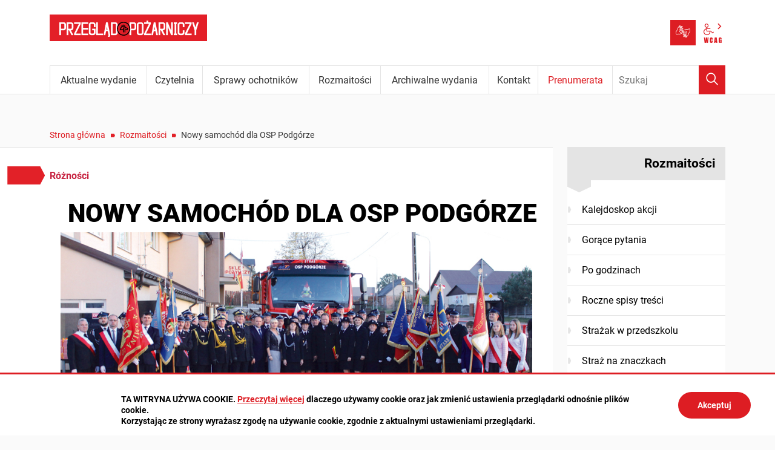

--- FILE ---
content_type: text/html; charset=UTF-8
request_url: https://www.ppoz.pl/roznosci/index/Nowy-samochod-dla-OSP-Podgorze/idn:1913
body_size: 7211
content:
<!DOCTYPE html>
<html class="no-js" lang="pl">
<head>
<meta charset="UTF-8" />
<meta name="viewport" content="width=device-width, initial-scale=1">
<meta http-equiv="X-UA-Compatible" content="IE=edge" />
<script>
(function(html) {html.className = html.className.replace(/\bno-js\b/, 'js')})(document.documentElement);
var $language = "pl";
</script>
<title>Nowy samochód dla OSP Podgórze | Przegląd Pożarniczy - PP KGPSP</title>
<meta name="keywords" content="straż pożarna, państwowa straż pożarna, wydawnictwo, dla strażaków, KGPSP, komenda główna państwowej straży pożarnej, gazeta dla strażaka, informacje o strażakach, technika ratownicza, ochrona ludności, warsztat ratownika, w ogniu pytań, pożary, prewencja przeciwpożarowa, ochotnicza straż pożarna, ochotnicy w straży, nabory na strażaka, wiedza potrzebna strażakom" />
<meta name="description" content="Ochotnicza Straż Pożarna w Podg&amp;oacute;rzu (gmina Łomża, woj.&amp;nbsp;podlaskie) wzbogaciła się o nowy samoch&amp;oacute;d pożarniczy.  " />
<meta property="og:locale" content="pl_PL" />
<meta property="og:url" content="https://www.ppoz.pl/roznosci/index/Nowy-samochod-dla-OSP-Podgorze/idn:1913" />
<meta property="og:type" content="article" />
<meta property="og:title" content="Nowy samochód dla OSP Podgórze" />
<meta property="og:headline" content="Nowy samochód dla OSP Podgórze" />
<meta property="og:site_name" content="Przegląd Pożarniczy" />
<meta property="og:image" content="https://www.ppoz.pl/images/galeria/10-18/PW/___OSP-Podgorze_-fot-arch.-KM-PSP-omza.jpg" />
<meta property="og:image:alt" content="Nowy samochód dla OSP Podgórze" />
<meta property="og:image:width" content="935" />
<meta property="og:image:height" content="374" />
<meta property="og:description" content="Ochotnicza Straż Pożarna w Podg&amp;oacute;rzu (gmina Łomża, woj.&amp;nbsp;podlaskie) wzbogaciła się o nowy samoch&amp;oacute;d pożarniczy.  " />
<base href="https://www.ppoz.pl/" />
<link href="https://www.ppoz.pl/rss" rel="alternate" type="application/rss+xml"
      title="Przegląd Pożarniczy - Aktualności" />
<link rel="apple-touch-icon-precomposed" sizes="144x144"
      href="https://www.ppoz.pl/assets/favicon/apple-touch-icon-144x144.png" />
<link rel="icon" type="image/png" href="https://www.ppoz.pl/assets/favicon/favicon-196x196.png" sizes="196x196" />
<link rel="icon" type="image/png" href="https://www.ppoz.pl/assets/favicon/favicon-96x96.png" sizes="96x96" />
<link rel="icon" type="image/png" href="https://www.ppoz.pl/assets/favicon/favicon-32x32.png" sizes="32x32" />
<link rel="icon" type="image/png" href="https://www.ppoz.pl/assets/favicon/favicon-16x16.png" sizes="16x16" />
<meta name="application-name" content="Przegląd Pożarniczy"/>
<meta name="msapplication-TileColor" content="#FFFFFF" />
<meta name="msapplication-TileImage" content="https://www.ppoz.pl/assets/favicon/mstile-144x144.png" />
<link rel="stylesheet" href="https://www.ppoz.pl/assets/styles.css?t=1741938495" type="text/css" />
<link rel="stylesheet" href="https://www.ppoz.pl/assets/modules_d9b44d52.css?t=1671105885" type="text/css" />
</head><body class="podstrona p-index s-roznosci">
<nav id="wcag-item" class="d-print-none nav-wcag" aria-label="Szybki dostęp">
    <a href="https://www.ppoz.pl/roznosci/index/Nowy-samochod-dla-OSP-Podgorze/idn:1913#header">pomiń skip linki</a>
    <a href="https://www.ppoz.pl/roznosci/index/Nowy-samochod-dla-OSP-Podgorze/idn:1913#tresc"><span>Przejdź do treści</span> <span>ALT + 1</span></a>
    <a href="https://www.ppoz.pl/roznosci/index/Nowy-samochod-dla-OSP-Podgorze/idn:1913#nav"><span>Przejdź do menu głównego</span> <span>ALT + 2</span></a>
    <a href="https://www.ppoz.pl/main/szukaj"><span>Przejdź do wyszukiwania</span><span>ALT + 3</span></a>
    <a href="https://www.ppoz.pl/main/mapa-witryny"><span>Przejdź do Mapa Strony</span> <span>ALT + 4</span></a>
    <a href="https://www.ppoz.pl/main/deklaracja-dostepnosci"><span>Przejdź do Deklaracji Dostępności</span> <span>ALT + 5</span></a>
</nav>
<div id="wersja">
    <!-- MOBILE MENU -->
    <div id="m-menu" class="d-print-none m-menu" title="Menu">
        <button class="nav-m ikon-close"><strong>zamknij</strong></button>
    </div>
    <!-- /MOBILE MENU -->
<header id="header">
    <div class="container">
        <div class="row">
            <div class="col-9 col-md-6">
                        <p class="logo">
                <a href="https://www.ppoz.pl/" title="Przegląd Pożarniczy - przejdź do strony głównej">
                    <img class="logo--img" src="/assets/logo/pp_logo.png" width="260" height="44" 
                    alt="Przegląd Pożarniczy" />
                </a>
            </p>
            </div>
            <div class="col-3 col-md-6 naglowek__buttons--container">
                <ul class="wcag buttons__container">
                    <li>
                        <a class="wcag--tlumacz" href="/main/informacja-dla-osob-z-niepelnosprawnosciami">
                            <span class="visually-hidden">Tłumacz języka migowego</span>
                            <span class="ikon-jezyk_migowy" aria-hidden="true"></span>
                        </a>
                    </li>
                    <li class="d-none d-md-inline-block toolbar__wcag">
                        
<button id="wcag"  title="opcje wyświetlania tekstu" class="toolbar__button" 
aria-controls="wcag-panel" aria-expanded="false">
    <span class="visually-hidden">Panel wcag</span>
    <span class="ikon-wcag" aria-hidden="true"></span>
    <span class="ikon-arrow-right" aria-hidden="true"></span>
</button>
    <ul id="wcag-panel">
    <li class="toolbar__buttons kontrast__buttons">
        <button id="w-kontrast" class="wcag--kontrast ikon-kontrast" title="wersja kontrastowa">
            <strong>Wersja kontrastowa</strong></button>
    </li>
    <li class="toolbar__buttons fonts__buttons" data-default="2">
        <button class="font-size__minus buttons__minus" title="zmniejsz rozmiar czcionki">
            <span class="ikon-ico_litera_small" aria-hidden="true"></span>
        </button>
        <button class="font-size__plus buttons__plus" title="zwiększ rozmiar czcionki">
            <span class="ikon-ico_litera_small" aria-hidden="true"></span>
        </button>
    </li>
    <li class="toolbar__buttons line-height__buttons" data-default="3">
        <button class="line-height__minus buttons__minus ikon-lh-minus" title="zmniejsz odstęp pomiędzy wierszami">
            <span class="nazwa">odstęp pomiędzy wierszami minus</span>
        </button>
        <button class="line-height__plus buttons__plus ikon-lh-plus" title="zwiększ odstęp pomiędzy wierszami">
            <span class="nazwa">odstęp pomiędzy wierszami plus</span>
        </button>
    </li>
    <li class="toolbar__buttons paragraph-height__buttons" data-default="3">
        <button class="paragraph-height__minus buttons__minus ikon-paragraph-minus"
                title="zmniejsz odstęp pomiędzy paragrafami">
            <span class="nazwa">odstęp pomiędzy paragrafami minus</span>
        </button>
        <button class="paragraph-height__plus buttons__plus ikon-paragraph-plus"
                title="zwiększ odstęp pomiędzy paragrafami">
            <span class="nazwa">odstęp pomiędzy paragrafami plus</span>
        </button>
    </li>
    <li class="toolbar__buttons letter-spacing__buttons" data-default="1">
        <button class="letter-spacing__minus buttons__minus ikon-letter-minus"
                title="zmniejsz odstęp pomiędzy literami">
            <span class="nazwa">odstęp pomiędzy literami minus</span>
        </button>
        <button class="letter-spacing__plus buttons__plus ikon-letter-plus"
                title="zwiększ odstęp pomiędzy literami">
            <span class="nazwa">odstęp pomiędzy literami plus</span>
        </button>
    </li>
    <li class="toolbar__buttons word-spacing__buttons" data-default="1">
        <button class="word-spacing__minus buttons__minus ikon-word-minus"
                title="zmniejsz odstęp pomiędzy słowami">
            <span class="nazwa">odstęp pomiędzy słowami minus</span>
        </button>
        <button class="word-spacing__plus buttons__plus ikon-word-plus" title="zwiększ odstęp pomiędzy słowami">
            <span class="nazwa">odstęp pomiędzy słowami plus</span>
        </button>
    </li>
    <li class="toolbar__buttons-100">
        <button class="wcag-reset toolbar__buttons--txt" title="domyślne ustawienia">
            <span>przywróć domyślne ustawienia</span>
        </button>
    </li>
</ul>
                    </li>
                </ul> 
            </div>
        </div>
        <div class="row g-0 d-print-none justify-content-end menu-container sticky-container">
            <div class="col-md-12 col-lg-10 order-md-last order-lg-first">
                <a class="logo--scrolled" href="https://www.ppoz.pl/" 
                title="Przegląd Pożarniczy - przejdź do strony głównej">
                    <span class="visually-hidden">Przegląd Pożarniczy</span>
                    <span class="ikon-pp" aria-hidden="true"></span>
                </a>
                <nav id="nav" class="nav">
                    <button id="m-menu-link" class="nav-m ikon-menu"><strong>menu</strong></button>
                     <ul class="header-nav">
                        <li><a href="https://www.ppoz.pl/aktualne-wydanie/index"><span>Aktualne wydanie</span></a>
</li>
<li><a href="https://www.ppoz.pl/czytelnia/index"><span>Czytelnia</span></a>
</li>
<li><a href="https://www.ppoz.pl/sprawy-ochotnikow/index"><span>Sprawy ochotników</span></a>
</li>
<li><a href="https://www.ppoz.pl/roznosci/index"><span>Rozmaitości</span></a>
</li>
<li><a href="https://www.ppoz.pl/archiwalne-wydania/index"><span>Archiwalne wydania</span></a>
</li>
<li><a href="https://www.ppoz.pl/kontakt/index"><span>Kontakt</span></a>
</li>
<li><a href="https://www.ppoz.pl/prenumerata/index"><span>Prenumerata</span></a>
</li>
                     </ul>
                </nav>
            </div>
            <div class="col-lg-2 order-md-first order-lg-last  search-form-container">
                <form action="https://www.ppoz.pl/main/szukaj" id="FormSzukaj" method="get" accept-charset="utf-8">
                    <input type="hidden" name="szukaj_w" id="szukaj_w">
                    <input name="szukaj" id="search" minlength="3" type="search" placeholder="Szukaj" 
                    aria-label="Wpisz frazę do wyszukania. Naciśnij TAB aby przejść do przycisku.">
                    <button id="search-submit" type="submit">
                        <span class="visually-hidden">Wyszukaj</span>
                        <span class="ikon-szukaj" aria-hidden="true"></span>
                    </button>
                </form>            </div>
        </div>
    </div>
</header>
<div class="container mt-5">
    <div class="row">
        <nav aria-label="Okruszki" class="col-md-9 lokalizer">
            <span><a href="https://www.ppoz.pl">Strona główna</a></span><i>/</i><span><a href="https://www.ppoz.pl/roznosci/index" title="Rozmaitości">Rozmaitości</a></span><i>/</i><span>Nowy samochód dla OSP Podgórze</span>
        </nav>
    </div>
    <div class="row">
        <main class="col-md-9 main print100">
            <section id="content">
                <div id="tresc" class="tresc" style="background-color: var(--main-bg-color);">
                    <article>
                                                
                        

<div class="aktualnosc-naglowek mb-1">
    <span class="aktualnosc-kategoria kat-22">

        

        

        

        

        

        Różności
    </span>
    
    <h1 class="mt-4">Nowy samochód dla OSP Podgórze</h1>
    
    <span class="aktualnosc-data d-none">24 Października 2018</span>
    
    
</div>
<div class="aktualnosc">
    <div class="aktualnosc-tresc"><p><img class="foto" src="https://www.ppoz.pl/images/galeria/10-18/PW/___OSP-Podgorze_-fot-arch.-KM-PSP-omza.jpg" alt="Nowy samochód dla OSP Podgórze" width="779" height="312"></p>
<p>Ochotnicza Straż Pożarna w Podgórzu (gmina Łomża, woj. podlaskie) wzbogaciła się o nowy samochód pożarniczy.</p>
<p> </p>
<p>Uroczystość związana z otrzymaniem nowego samochodu odbyła się 15 października 2018 r. Rozpoczęła ją msza św. w kościele pw. św. Antoniego Padewskiego w Podgórzu. Dalsza część odbyła się na placu przed remizą. W obecności wielu zgromadzonych gości i mieszkańców Podgórza jednostka OSP otrzymała nowy  średni samochód ratowniczo-gaśniczy GBA-Rt 4,5/24 na podwoziu MAN. Jego koszt to 848 700 zł. Gmina otrzymała dofinansowanie do zakupu – z Narodowego Funduszu Ochrony Środowiska i Gospodarki Wodnej w wysokości 425 tys. zł oraz ze środków ubezpieczeniowych KG PSP w wysokości 75 tysięcy zł. Nowy nabytek zastąpi ponad dwudziestoletni, wysłużony już samochód marki Jelcz.</p>
<p>Honorowymi gośćmi uroczystości byli: sekretarz stanu w Ministerstwie Spraw Wewnętrznych i Administracji i poseł na sejm RP Jarosław Zieliński, komendant główny Państwowej Straży Pożarnej gen. bryg. Leszek Suski oraz podlaski komendant wojewódzki Państwowej Straży Pożarnej nadbryg. Jarosław Wendt. Uczestniczyli w niej także przedstawiciele administracji samorządowej powiatu łomżyńskiego oraz podmiotów współpracujących z jednostkami ochrony przeciwpożarowej.</p>
<p>Podczas uroczystości padło wiele słów podziękowania dla strażaków za ich codzienną służbę na rzecz nie tylko mieszkańców Podgórza, ale całego powiatu łomżyńskiego.</p>
<p>red.<br>fot. arch. KM PSP w Łomży<br>październik 2018</p></div>

    

    

    
    
    

    <div class="row stopka-nav mt-4 mb-2 d-print-none">
        
        <div class="col-lg-4 mt-2 mt-lg-0 text-lg-end order-lg-1">
            <a class="d-block" href="https://www.ppoz.pl/roznosci/index/GBA-dla-ochotnikow-z-Bruszewa/idn:1912" title="poprzednia">
                <span class="stopka-nav--link">GBA dla ochotników z Bruszewa</span>
                <span class="ikon-lewo1 mt-2 fs-4" aria-hidden="true"></span>
            </a>
        </div>
        

        <div class="col-lg-4 mt-2 mt-lg-0 order-last order-lg-2 text-lg-center">
            <span class="stopka-nav--wszystkie">
                wszystkie w kategorii <span class="ikon-arrow-top ml-3" aria-hidden="true"></span>
            </span>
            
            
            <a class="d-block mt-3 mb-1" href="https://www.ppoz.pl/roznosci/index" title="wszystkie w kategorii Różności">
                <strong>Różności</strong>
            </a>
            
        </div>

        
        <div class="col-lg-4 mt-2 mt-lg-0 order-lg-3 text-lg-start">
            <a class="d-block" href="https://www.ppoz.pl/roznosci/index/Nowa-straznica-w-Legionowie/idn:1914" title="następna">
                <span class="stopka-nav--link">Nowa strażnica w Legionowie</span>
                <span class="ikon-prawo1 mt-2 fs-4" aria-hidden="true"></span>
            </a>
        </div>
        
    </div>

    
</div>                    </article>
                    <div id="wstecz_drukuj" class="no_print wstecz_drukuj">
                        <a class="button button__ico button__ico--print"
                           href="javascript:window.print();">Drukuj</a>
                    </div>
                    
                    <div id="banery-podstrona" class="banery d-print-none">
                    
                    </div>
                </div><!-- /tresc -->
            </section>
            
        </main>
        <aside class="col-md-3 d-none d-md-block d-print-none">
            <div class="menu-boczne" style="background-color: var(--main-bg-color);">
                <div class="menu-boczne-naglowek">
                    <h2>Rozmaitości</h2>
                </div>
                <ul>
<li class="kalejdoskop-akcji"><a href="https://www.ppoz.pl/roznosci/kalejdoskop-akcji" title="Kalejdoskop akcji">Kalejdoskop akcji</a>
</li>
<li class="gorace-pytania"><a href="https://www.ppoz.pl/roznosci/gorace-pytania" title="Gorące pytania">Gorące pytania</a>
</li>
<li class="po-godzinach"><a href="https://www.ppoz.pl/roznosci/po-godzinach" title="Po godzinach">Po godzinach</a>
</li>
<li class="roczne-spisy-tresci"><a href="https://www.ppoz.pl/roznosci/roczne-spisy-tresci" title="Roczne spisy treści">Roczne spisy treści</a>
</li>
<li class="strazak-w-przedszkolu"><a href="https://www.ppoz.pl/roznosci/strazak-w-przedszkolu" title="Strażak w przedszkolu">Strażak w przedszkolu</a>
</li>
<li class="straz-na-znaczkach"><a href="https://www.ppoz.pl/roznosci/straz-na-znaczkach" title="Straż na znaczkach">Straż na znaczkach</a>
</li>
<li class="wwwpozarnictwo"><a href="https://www.ppoz.pl/roznosci/wwwpozarnictwo" title="WWW@pożarnictwo">WWW@pożarnictwo</a>
</li>
<li class="wydalo-sie"><a href="https://www.ppoz.pl/roznosci/wydalo-sie" title="Wydało się">Wydało się</a>
</li>
<li class="pisza-za-granica"><a href="https://www.ppoz.pl/roznosci/pisza-za-granica" title="Piszą za granicą">Piszą za granicą</a>
</li>
</ul>
            </div>

            <a class="prenumerata" href="prenumerata/index">
                nie zwlekaj!
                <strong>ZAPRENUMERUJ</strong>
                i czytaj tuż po wydaniu! <span aria-hidden="true">Zaprenumeruj</span>
            </a>     
            
            
        </aside>
    </div>
</div>
<!-- /container --><footer style="background-color: var(--main-bg-darkcolor);">
    <div id="stopka" class="container stopka pt-4 pb-4">
        <h2>
            <a href="https://www.ppoz.pl/" title="Przegląd Pożarniczy - przejdź do strony głównej">
                <img class="logo--img" src="/assets/logo/pp_logo.png" width="260" height="44" 
                alt="Przegląd Pożarniczy" />
            </a>
        </h2>
        <div class="row mt-4">
            <div class="col-xl-6 order-last order-xl-first">
                <div class="newsletter--box">
                <h2 class="visually-hidden">Zapisz się do newslettera</h2>
                <p>Bądź na bieżąco z newsami i zapisz się do naszego newslettera</p>
                <form action="https://www.ppoz.pl/aktualnosci/newsletter#tresc" id="formularz-newsletter" method="post" accept-charset="utf-8">
<input type="hidden" name="csrf_test_name" value="5cd1bfd7246ed76eb3ce6cef9c57d118" />                    <input type="hidden" name="id_formularz" value="1" />
                    <input type="hidden" name="akcja" value="dodaj" />

                    <div class="row g-3">
                        <div class="col-auto">
                            <label class="visually-hidden" for="email_newsletter">adres e-mail</label>
                            <input type="text" name="email" id="email_newsletter" placeholder="adres e-mail" />
                        </div>
                        <div class="col-auto">
                            <button class="btn">zapisz</button>
                        </div>
                    </div>

                    <div class="field mt-4">
                        <input type="checkbox" name="zgoda" value="1" class="check" id="zgoda_newsletter">
                        <label for="zgoda_newsletter" class="left check">
                            Wyrażam zgodę na przetwarzanie przez Komendanta Głównego Państwowej(...)
                        </label>
                        <button type="button" class="btn btn-sm mt-1 bs-popover" 
                            data-toggle="popover" data-placement="auto" 
                            data-html="true" title="wyświetl/ukryj pełny tekst zgody" 
                            data-content="Wyrażam zgodę na przetwarzanie przez Komendanta Głównego Państwowej Straży Pożarnej (00-463 Warszawa, ul. Podchorążych 38) moich danych osobowych, związanych z funkcjonowaniem serwisów wydawcy, w celach marketingowych wydawcy oraz jego kontrahentów. Osobie, której dane dotyczą, przysługuje prawo wglądu do danych osobowych oraz ich poprawiania.
Czytaj także: https://www.ppoz.pl/kontakt/klauzula-informacyjna">pełny tekst zgody</button>
                    </div>
                </form>                </div>  
                <div class="dropdown-divider mt-4 mb-4"></div>
                <h3>WYDAWCA:</h3>
                Komendant Główny Państwowej Straży Pożarnej
                <div class="dropdown-divider mt-4 mb-4"></div>
                <h3 class="visually-hidden">Social media</h3>
                <ul class="list-inline social-media__list mt-4 mb-4">
                                        <li class="list-inline-item">
                        <a href="https://twitter.com/KGPSP" target="_blank" rel="noopener nofollow" 
                        title="Państwowa Straż Pożarna">
                            <span class="ikon-twitter" aria-hidden="true"></span>
                            <span class="visually-hidden" lang="en">Twitter</span>
                        </a>
                    </li>
                     
                                        <li class="list-inline-item">
                        <a href="https://www.facebook.com/panstwowastraz.pozarna" target="_blank" rel="noopener nofollow" 
                        title="Państwowa Straż Pożarna">
                            <span class="ikon-fb" aria-hidden="true"></span>
                            <span class="visually-hidden" lang="en">Facebook</span>
                        </a>
                    </li>
                     
                                        <li class="list-inline-item">
                        <a href="https://www.youtube.com/channel/UCuwarColImqAdF3DwzbumfQ" target="_blank" rel="noopener nofollow" 
                        title="Komenda Główna Państwowej Straży Pożarnej">
                            <span class="ikon-yt" aria-hidden="true"></span>
                            <span class="visually-hidden" lang="en">YouTube</span>
                        </a>
                    </li>
                     
                                        <li class="list-inline-item">
                        <a href="https://www.facebook.com/prewencjaspoleczna/" target="_blank" rel="noopener nofollow" 
                        title="Prewencja Społeczna Państwowej Straży Pożarnej">
                            <span class="ikon-fb" aria-hidden="true"></span>
                            <span class="visually-hidden" lang="en">Facebook</span>
                        </a>
                    </li>
                     
                                        <li class="list-inline-item">
                        <a href="https://twitter.com/spo_psp" target="_blank" rel="noopener nofollow" 
                        title="Prewencja Społeczna PSP">
                            <span class="ikon-twitter" aria-hidden="true"></span>
                            <span class="visually-hidden" lang="en">Twitter</span>
                        </a>
                    </li>
                     
                     
                </ul>

            </div>
            <div class="col-sm-5 col-xl-3 footer__nav--container">
                <nav>
                                <ul class="footer__nav">
                    <li><a href="aktualne-wydanie/index">Aktualne wydanie</a></li>
<li><a href="czytelnia/index">Czytelnia</a></li>
<li><a href="sprawy-ochotnikow/index">Sprawy ochotników</a></li>
<li><a href="roznosci/index">Inne</a></li>
<li><a href="kontakt/logo-przegladu-pozarniczego">Do pobrania</a></li>
<li><a href="kontakt/index">O nas</a></li>                </ul>
                 
                <div class="dropdown-divider mt-4 mb-4"></div>
                                <ul class="footer__nav">
                    <li><a href="/kontakt/zamow-reklame">Reklama</a></li>
<li><a href="/prenumerata/index">Prenumerata</a></li>
<li><a href="/kontakt/dolacz-do-grona-autorow">Zostań autorem</a></li>                </ul>
                 
                <div class="dropdown-divider mt-4 mb-4"></div>
                <ul class="footer__nav">
                    <li><a href="/main/zastrzezenia">Zastrzeżenia Prawne</a></li>
                    <li><a href="/main/polityka-prywatnosci">Polityka Prywatności</a></li>
                    <li><a href="/kontakt/klauzula-informacyjna">Klauzula Informacyjna</a></li>
                    <li><a href="/main/deklaracja-dostepnosci">Deklaracja dostępności</a></li>
                    <li><a href="/main/mapa-witryny">Mapa witryny</a></li>
                </ul>
                </nav>
            </div>
            <div class="col-sm-7 col-xl-3 mt-4 mt-sm-0">
                <h3>REDAKCJA:</h3>
                                    <address>
                    00-463 Warszawa<br />
ul. Podchorążych 38                    </address>
                 
                <dl>
                                    <dt>tel.</dt>
                    <dd><a href="tel:48-47-722-33-06">+48 47 722 33 06</a></dd>
                 
                 
                                    <dt>e-mail</dt>
                    <dd><a data-sm2="cHBAa2cuc3RyYXouZ292LnBs" data-sm1="cHBAa2cuc3RyYXouZ292LnBs" href="#">WYŚLIJ WIADOMOŚĆ</a></dd>
                <dl>
                 
                <h3 class="mt-5 mt-sm-4">ZESPÓŁ REDAKCYJNY:</h3>
                                    <ul class="list-unstyled zespol_redakcja">
                        <li>
<strong>Joanna MATUSIAK</strong>
Redaktor naczelna
<a data-sm2="am1hdHVzaWFrQGtnLnN0cmF6Lmdvdi5wbA0K" data-sm1="am1hdHVzaWFrQGtnLnN0cmF6Lmdvdi5wbA==" href="#">WYŚLIJ WIADOMOŚĆ</a>
</li>
<li>
<strong>st. kpt. Emilia Klim </strong>
Zastępca redaktor naczelnej
<a data-sm2="ZWtsaW1Aa2cuc3RyYXouZ292LnBsDQo=" data-sm1="ZWtsaW1Aa2cuc3RyYXouZ292LnBs" href="#">WYŚLIJ WIADOMOŚĆ</a>
</li>
<li>
<strong>Anna SOBÓTKA</strong>
Sekretarz redakcji
<a data-sm2="YXNvYm90a2FAa2cuc3RyYXouZ292LnBsDQo=" data-sm1="YXNvYm90a2FAa2cuc3RyYXouZ292LnBs" href="#">WYŚLIJ WIADOMOŚĆ</a>
</li>
<li>
<strong>Marta GIZIEWICZ</strong>
Redaktor
<a data-sm2="bWdpemlld2ljekBrZy5zdHJhei5nb3YucGwNCg==" data-sm1="bWdpemlld2ljekBrZy5zdHJhei5nb3YucGw=" href="#">WYŚLIJ WIADOMOŚĆ</a>
</li>
<li>
<strong>Michalina BIELASKA</strong>
Redaktor
<a data-sm2="bW11c2lhbEBrZy5zdHJhei5nb3YucGwNCg==" data-sm1="bW11c2lhbEBrZy5zdHJhei5nb3YucGw=" href="#">WYŚLIJ WIADOMOŚĆ</a>
</li>
<li>
Administracja, reklama, strona www
<a data-sm2="cHBAa2cuc3RyYXouZ292LnBsDQo=" data-sm1="cHBAa2cuc3RyYXouZ292LnBs" href="#">WYŚLIJ WIADOMOŚĆ</a>
</li>                    </ul>
                 
            </div>
        </div>
    </div>
    <div class="stopka-podpis">
        <div class="container">
            <div class="row">
                <div class="col-sm-6">
                    Przegląd Pożarniczy
                </div>
                <div class="col-sm-6">
                    Projekt:&nbsp;<a href="https://www.intracom.pl" target="_blank" rel="noopener" 
                    title="Tworzenie stron WWW IntraCOM.pl Katowice">Intra<span>COM</span>.pl</a>
                </div>
            </div>
        </div>
    </div>
</footer><a id="do-gory" class="do-gory d-print-none" href="https://www.ppoz.pl/roznosci/index/Nowy-samochod-dla-OSP-Podgorze/idn:1913#top" 
title="przesuń do początku strony">
  <span class="ikon-arrow-top" aria-hidden="true"></span>
  <span class="visually-hidden">do góry</span>
</a>
</div><!-- /wersja -->
<!-- Modal -->
<div class="modal" id="myModal" role="dialog" aria-labelledby="myModalLabel" aria-hidden="true">
    <div class="modal-dialog modal-dialog-center modal-lg">
        <div class="modal-content">
            <div class="modal-header">
                <h4 class="modal-title" id="myModalLabel">Trwa ładowanie strony ...</h4>
                <button type="button" class="close" data-dismiss="modal">
                  <span aria-hidden="true">&times;</span><span class="visually-hidden">Close</span>
                </button>
            </div>
            <div id="modal-body" class="modal-body nopadding"></div>
            <div class="modal-footer" id="myModalFooter"></div>
        </div>
    </div>
</div>
<link href="https://www.ppoz.pl/assets/css/fonts.css" rel="stylesheet" type="text/css">
<script src="https://www.ppoz.pl/assets/scripts.js?t=1741938496"></script>
<script src="https://www.ppoz.pl/assets/modules_fb7b045f.js?t=1637837812"></script>
<!-- Global site tag (gtag.js) - Google Analytics -->
<script async src="https://www.googletagmanager.com/gtag/js?id= UA-213488687-1"></script>
<script>
  window.dataLayer = window.dataLayer || [];
  function gtag(){dataLayer.push(arguments);}
  gtag('js', new Date());
  gtag('config', ' UA-213488687-1');
</script></body>
</html>

